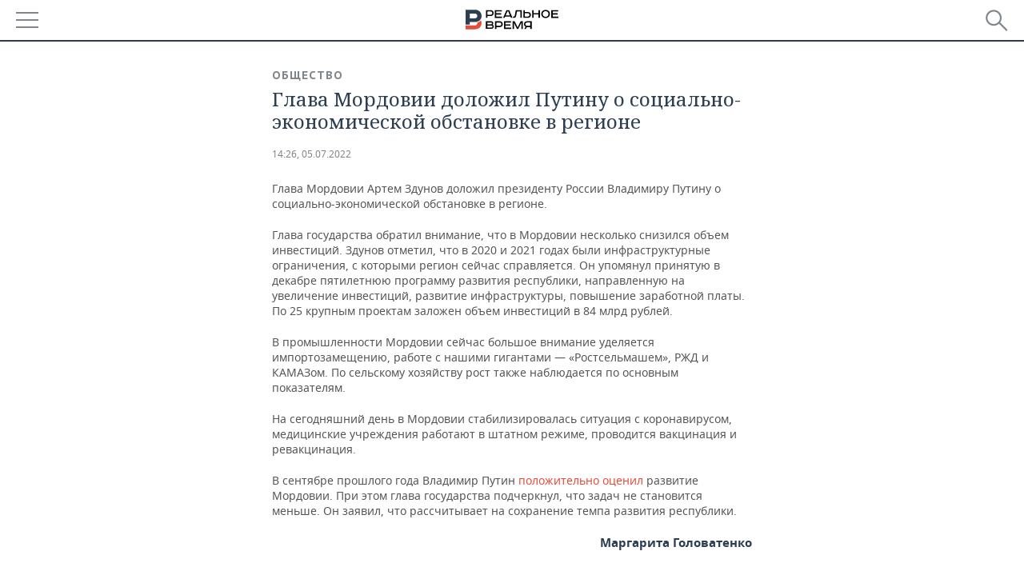

--- FILE ---
content_type: application/javascript
request_url: https://smi2.ru/counter/settings?payload=CMDnAhj_o-vpuzM6JGFmZjkwZjdmLTZjY2YtNGI3NS1hNmY0LTA3YTQwNmUzZmUwYQ&cb=_callbacks____0mke7gh17
body_size: 1521
content:
_callbacks____0mke7gh17("[base64]");